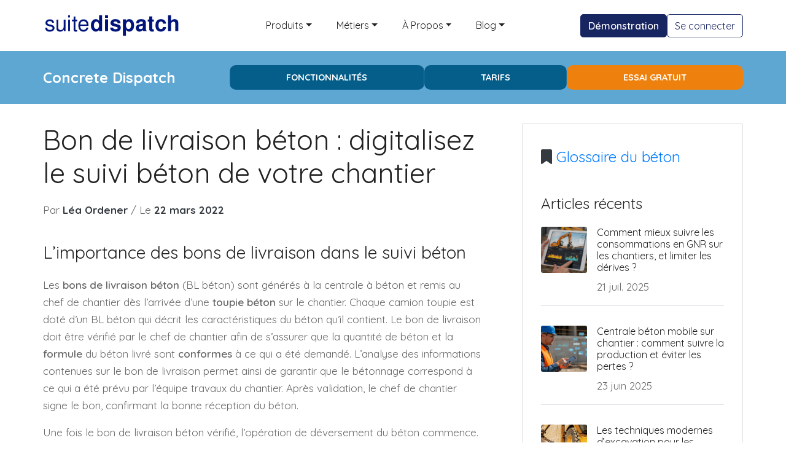

--- FILE ---
content_type: text/html
request_url: https://www.concretedispatch.eu/blog/bon-livraison-beton/
body_size: 8133
content:
<!doctype html><html lang=fr-fr><head><meta charset=utf-8><title>Bon de livraison béton : digitalisez le suivi béton de votre chantier |
Concrete Dispatch</title><meta name=viewport content="width=device-width,initial-scale=1,maximum-scale=1"><link rel=stylesheet href=https://www.concretedispatch.eu/css/bundle.3cdbbde14dae256e084af8223cd9ca13c5f08a0d02d55c9e14ff2ff833a61de8.css><link rel=stylesheet href="https://fonts.googleapis.com/css?family=Quicksand:300,400,500,600,700&amp;display=swap"><link rel=apple-touch-icon sizes=180x180 href=https://www.concretedispatch.eu/images/apple-touch-icon.png><link rel=icon type=image/png sizes=32x32 href=https://www.concretedispatch.eu/images/favicon-32x32.png><link rel=icon type=image/png sizes=16x16 href=https://www.concretedispatch.eu/images/favicon-16x16.png><meta itemprop=name content="Bon de livraison béton : digitalisez le suivi béton de votre chantier"><meta itemprop=description content="Les bons de livraison béton contiennent des informations importantes pour réaliser correctement le suivi qualité du béton sur le chantier lors de bétonnages."><meta itemprop=datePublished content="2022-03-22T12:44:21+00:00"><meta itemprop=dateModified content="2022-03-22T12:44:21+00:00"><meta itemprop=wordCount content="1218"><meta itemprop=image content="https://www.concretedispatch.eu/images/blog/controle-bon-de-livraison-beton.jpg"><meta itemprop=keywords content="Béton,BTP,Gestion du béton,Chantier,Bétonnage,Bon de livraison,Contrôle de gestion"><meta property="og:url" content="https://www.concretedispatch.eu/blog/bon-livraison-beton/"><meta property="og:site_name" content="Concrete Dispatch"><meta property="og:title" content="Bon de livraison béton : digitalisez le suivi béton de votre chantier"><meta property="og:description" content="Les bons de livraison béton contiennent des informations importantes pour réaliser correctement le suivi qualité du béton sur le chantier lors de bétonnages."><meta property="og:locale" content="fr_fr"><meta property="og:type" content="article"><meta property="article:section" content="blog"><meta property="article:published_time" content="2022-03-22T12:44:21+00:00"><meta property="article:modified_time" content="2022-03-22T12:44:21+00:00"><meta property="article:tag" content="Béton"><meta property="article:tag" content="BTP"><meta property="article:tag" content="Gestion du béton"><meta property="article:tag" content="Chantier"><meta property="article:tag" content="Bétonnage"><meta property="article:tag" content="Bon de livraison"><meta property="og:image" content="https://www.concretedispatch.eu/images/blog/controle-bon-de-livraison-beton.jpg"><meta name=twitter:card content="summary_large_image"><meta name=twitter:image content="https://www.concretedispatch.eu/images/blog/controle-bon-de-livraison-beton.jpg"><meta name=twitter:title content="Bon de livraison béton : digitalisez le suivi béton de votre chantier"><meta name=twitter:description content="Les bons de livraison béton contiennent des informations importantes pour réaliser correctement le suivi qualité du béton sur le chantier lors de bétonnages."><meta name=description content="Les bons de livraison béton contiennent des informations importantes pour réaliser correctement le suivi qualité du béton sur le chantier lors de bétonnages."><meta name=author content="Fasfox"></head><body class='body-blog no-js'><script>document.body.classList.remove("no-js");var i=new Image;i.onload=i.onerror=function(){document.body.classList.add(i.height==1?"webp":"no-webp")},i.src="[data-uri]"</script><script async src=https://ak1.fasfox.net/tracker.js data-ackee-server=https://ak1.fasfox.net/ data-ackee-domain-id=2fd9ecfd-789a-42fe-8bf2-995af5ee7651 data-ackee-opts='{ "ignoreLocalhost": true, "detailed": true }'></script><header class="navigation fixed-top transition bg-white"><div class=container><nav class="navbar py-2 px-0 navbar-expand-lg navbar-light bg-transparent"><a class="navbar-brand logo" href=https://www.concretedispatch.eu/><img class=img-fluid src=https://www.concretedispatch.eu/images/logo-suite-dispatch.png alt="Concrete Dispatch"></a>
<button class="navbar-toggler border-0" type=button data-toggle=collapse data-drawer-trigger aria-controls=drawer-name aria-expanded=false>
<i class="fa fa-bars h3 mb-0"></i></button><section class=drawer id=drawer-name data-drawer-target><div class=drawer__overlay data-drawer-close tabindex=-1></div><div class="drawer__wrapper pt-4"><button class=drawer__close data-drawer-close aria-label="Close Drawer"></button><div class=drawer__content><ul class="drawer-list p-0"><li class="nav-item py-0"><div class="menu-link-wrapper pt-0"><a class="navbar-toggler text-dark nav-link border-0 text-lg my-0" type=button data-toggle=collapse data-target=#navigation0><span class="d-flex flex-row justify-content-between align-items-center"><p style=font-size:25px>Produits</p><p class="dropdown-toggle z-idx"></p></span></a><div class="collapse navbar-collapse" id=navigation0><ul class=py-0><div class="row grid-divider m-0"><div class="list-unstyled px-0 mt-1 mb-2 my-0"><a class="nav-link py-0 font-weight-bold text-primary" href=/>Concrete Dispatch</a><li class="list-unstyled py-0 my-0"><a class="nav-link py-2 text-dark" href=/suivi-beton/>Béton</a></li><li class="list-unstyled py-0 my-0"><a class="nav-link py-2 text-dark" href=/steeldispatch/>Aciers</a></li><li class="list-unstyled py-0 my-0"><a class="nav-link py-2 text-dark" href=/gnr-gazole-non-routier/>GNR</a></li><li class="list-unstyled py-0 my-0"><a class="nav-link py-2 text-dark" href=/asphaltdispatch/>Matériaux routiers</a></li></div><div class="list-unstyled px-0 mt-1 mb-2 my-0"><a class="nav-link py-0 font-weight-bold text-primary" href=https://www.suitedispatch.com/fr/produits/qualitydispatch/>Quality Dispatch</a><li class="list-unstyled py-0 my-0"><a class="nav-link py-2 text-dark" href=https://www.suitedispatch.com/fr/produits/qualitydispatch/>Suivi qualité</a></li><li class="list-unstyled py-0 my-0"><a class="nav-link py-2 text-dark" href=/ouvrages-lineaires/>Ouvrages linéaires</a></li></div><div class="list-unstyled px-0 mt-1 mb-2 my-0"><a class="nav-link py-0 font-weight-bold text-primary" href=https://www.suitedispatch.com/fr/produits/staffdispatch/>Staff Dispatch</a><li class="list-unstyled py-0 my-0"><a class="nav-link py-2 text-dark" href=https://www.suitedispatch.com/fr/produits/staffdispatch/registre-du-personnel>Registre du personnel</a></li><li class="list-unstyled py-0 my-0"><a class="nav-link py-2 text-dark" href=https://www.suitedispatch.com/fr/produits/staffdispatch/controle-des-documents>Contrôle des documents</a></li><li class="list-unstyled py-0 my-0"><a class="nav-link py-2 text-dark" href=https://www.suitedispatch.com/fr/produits/staffdispatch/gestion-des-habilitations>Gestion des habilitations</a></li><li class="list-unstyled py-0 my-0"><a class="nav-link py-2 text-dark" href=https://www.suitedispatch.com/fr/produits/staffdispatch/planning-de-main-d-oeuvre>Planning de main d’œuvre</a></li><li class="list-unstyled py-0 my-0"><a class="nav-link py-2 text-dark" href=https://www.suitedispatch.com/fr/produits/staffdispatch/gestion-du-materiel>Gestion du matériel</a></li></div><div class="list-unstyled px-0 mt-1 mb-2 my-0"><a class="nav-link py-0 font-weight-bold text-primary" href=https://www.suitedispatch.com/fr/produits/reportdispatch/rapports-de-chantier>Report Dispatch</a><li class="list-unstyled py-0 my-0"><a class="nav-link py-2 text-dark" href=https://www.suitedispatch.com/fr/produits/reportdispatch/rapports-de-chantier>Rapports de chantier</a></li></div></div></ul></div></div></li><li class="nav-item py-0"><div class="menu-link-wrapper pt-0"><a class="navbar-toggler text-dark nav-link border-0 text-lg my-0" type=button data-toggle=collapse data-target=#navigation1><span class="d-flex flex-row justify-content-between align-items-center"><p style=font-size:25px>Métiers</p><p class="dropdown-toggle z-idx"></p></span></a><div class="collapse navbar-collapse" id=navigation1><ul class=py-0><li class=list-unstyled><a class="nav-link py-2 text-dark" href=https://www.suitedispatch.com/fr/industries/entreprise-generale/>Entreprise générale</a></li><li class=list-unstyled><a class="nav-link py-2 text-dark" href=https://www.suitedispatch.com/fr/industries/pme/>PME</a></li><li class=list-unstyled><a class="nav-link py-2 text-dark" href=https://www.suitedispatch.com/fr/industries/batiment/>Bâtiment</a></li><li class=list-unstyled><a class="nav-link py-2 text-dark" href=https://www.suitedispatch.com/fr/industries/genie-civil/>Génie Civil</a></li><li class=list-unstyled><a class="nav-link py-2 text-dark" href=https://www.suitedispatch.com/fr/industries/fondations/>Fondations</a></li></ul></div></div></li><li class="nav-item py-0"><div class="menu-link-wrapper pt-0"><a class="navbar-toggler text-dark nav-link border-0 text-lg my-0" type=button data-toggle=collapse data-target=#navigation2><span class="d-flex flex-row justify-content-between align-items-center"><p style=font-size:25px>À Propos</p><p class="dropdown-toggle z-idx"></p></span></a><div class="collapse navbar-collapse" id=navigation2><ul class=py-0><li class=list-unstyled><a class="nav-link py-2 text-dark" href=https://www.suitedispatch.com/fr/a-propos/histoire/>Histoire</a></li><li class=list-unstyled><a class="nav-link py-2 text-dark" href=/references/>Références</a></li><li class=list-unstyled><a class="nav-link py-2 text-dark" href=/contact/>Contact</a></li></ul></div></div></li><li class="nav-item py-0"><div class="menu-link-wrapper pt-0"><a class="navbar-toggler text-dark nav-link border-0 text-lg my-0" type=button data-toggle=collapse data-target=#navigation3><span class="d-flex flex-row justify-content-between align-items-center"><p style=font-size:25px>Blog</p><p class="dropdown-toggle z-idx"></p></span></a><div class="collapse navbar-collapse" id=navigation3><ul class=py-0><li class=list-unstyled><a class="nav-link py-2 text-dark" href=https://www.suitedispatch.com/fr/blog/>Blog BTP</a></li><li class=list-unstyled><a class="nav-link py-2 text-dark" href=/blog/>Blog Béton</a></li></ul></div></div></li></ul><hr class="my-0 mx-4 my-4"><div class=cta><a class="btn-primary btn btn-sm" href=https://www.concretedispatch.eu/demo/>Démonstration</a>
<a class="btn-outline-primary btn btn-sm" href=https://dash.concretedispatch.eu/auth/suite/>Se connecter</a></div></div></div></section><div class="collapse navbar-collapse text-center" id=navigation><ul class="navbar-nav mx-auto"><li class=nav-item><div class=menu-link-wrapper><a class="nav-link dropdown-toggle" role=button>Produits</a><div class="popup sub-menu"><ul class=popup-menu><div class="row grid-divider m-0"><div class="list-unstyled px-4 mt-4 mb-2"><a class="nav-link py-0 font-weight-bold text-primary" href=/>Concrete Dispatch</a><hr class="my-0 mx-4 my-4"><li class=list-unstyled><a class="nav-link py-2" href=/suivi-beton/>Béton</a></li><li class=list-unstyled><a class="nav-link py-2" href=/steeldispatch/>Aciers</a></li><li class=list-unstyled><a class="nav-link py-2" href=/gnr-gazole-non-routier/>GNR</a></li><li class=list-unstyled><a class="nav-link py-2" href=/asphaltdispatch/>Matériaux routiers</a></li></div><div class="list-unstyled px-4 mt-4 mb-2 border-left"><a class="nav-link py-0 font-weight-bold text-primary" href=https://www.suitedispatch.com/fr/produits/qualitydispatch/>Quality Dispatch</a><hr class="my-0 mx-4 my-4"><li class=list-unstyled><a class="nav-link py-2" href=https://www.suitedispatch.com/fr/produits/qualitydispatch/>Suivi qualité</a></li><li class=list-unstyled><a class="nav-link py-2" href=/ouvrages-lineaires/>Ouvrages linéaires</a></li></div><div class="list-unstyled px-4 mt-4 mb-2 border-left"><a class="nav-link py-0 font-weight-bold text-primary" href=https://www.suitedispatch.com/fr/produits/staffdispatch/>Staff Dispatch</a><hr class="my-0 mx-4 my-4"><li class=list-unstyled><a class="nav-link py-2" href=https://www.suitedispatch.com/fr/produits/staffdispatch/registre-du-personnel>Registre du personnel</a></li><li class=list-unstyled><a class="nav-link py-2" href=https://www.suitedispatch.com/fr/produits/staffdispatch/controle-des-documents>Contrôle des documents</a></li><li class=list-unstyled><a class="nav-link py-2" href=https://www.suitedispatch.com/fr/produits/staffdispatch/gestion-des-habilitations>Gestion des habilitations</a></li><li class=list-unstyled><a class="nav-link py-2" href=https://www.suitedispatch.com/fr/produits/staffdispatch/planning-de-main-d-oeuvre>Planning de main d’œuvre</a></li><li class=list-unstyled><a class="nav-link py-2" href=https://www.suitedispatch.com/fr/produits/staffdispatch/gestion-du-materiel>Gestion du matériel</a></li></div><div class="list-unstyled px-4 mt-4 mb-2 border-left"><a class="nav-link py-0 font-weight-bold text-primary" href=https://www.suitedispatch.com/fr/produits/reportdispatch/rapports-de-chantier>Report Dispatch</a><hr class="my-0 mx-4 my-4"><li class=list-unstyled><a class="nav-link py-2" href=https://www.suitedispatch.com/fr/produits/reportdispatch/rapports-de-chantier>Rapports de chantier</a></li></div></div></ul></div></div></li><li class=nav-item><div class=menu-link-wrapper><a class="nav-link dropdown-toggle" role=button>Métiers</a><div class="popup sub-menu"><ul class=popup-menu><li class=list-unstyled><a class="nav-link py-2" href=https://www.suitedispatch.com/fr/industries/entreprise-generale/>Entreprise générale</a></li><li class=list-unstyled><a class="nav-link py-2" href=https://www.suitedispatch.com/fr/industries/pme/>PME</a></li><li class=list-unstyled><a class="nav-link py-2" href=https://www.suitedispatch.com/fr/industries/batiment/>Bâtiment</a></li><li class=list-unstyled><a class="nav-link py-2" href=https://www.suitedispatch.com/fr/industries/genie-civil/>Génie Civil</a></li><li class=list-unstyled><a class="nav-link py-2" href=https://www.suitedispatch.com/fr/industries/fondations/>Fondations</a></li></ul></div></div></li><li class=nav-item><div class=menu-link-wrapper><a class="nav-link dropdown-toggle" role=button>À Propos</a><div class="popup sub-menu"><ul class=popup-menu><li class=list-unstyled><a class="nav-link py-2" href=https://www.suitedispatch.com/fr/a-propos/histoire/>Histoire</a></li><li class=list-unstyled><a class="nav-link py-2" href=/references/>Références</a></li><li class=list-unstyled><a class="nav-link py-2" href=/contact/>Contact</a></li></ul></div></div></li><li class=nav-item><div class=menu-link-wrapper><a class="nav-link dropdown-toggle" role=button>Blog</a><div class="popup sub-menu"><ul class=popup-menu><li class=list-unstyled><a class="nav-link py-2" href=https://www.suitedispatch.com/fr/blog/>Blog BTP</a></li><li class=list-unstyled><a class="nav-link py-2" href=/blog/>Blog Béton</a></li></ul></div></div></li></ul><div class=cta><a class="btn-primary btn btn-sm" href=https://www.concretedispatch.eu/demo/>Démonstration</a>
<a class="btn-outline-primary btn btn-sm" href=https://dash.concretedispatch.eu/auth/suite/>Se connecter</a></div></div></nav></div><div class="secondary-navigation p-0"><ul class="nav container nav-3-items"><li class="nav-item nav-item-title text-white font-weight-bold"><span><a class="text-white noHover p-0" href=/>Concrete Dispatch</a></span></li><li class=nav-item><a class="text-uppercase font-weight-bold text-white px-5 px-md-3 px-lg-5" href=/features/>Fonctionnalités</a></li><li class=nav-item><a class="text-uppercase font-weight-bold text-white px-5 px-md-3 px-lg-5" href=/pricing/>Tarifs</a></li><li class=nav-item><a class="text-uppercase font-weight-bold text-white px-5 px-md-3 px-lg-5 btn-secondary" href="https://dash.concretedispatch.eu/onboarding?p=discovery&amp;products=concretedispatch">Essai Gratuit</a></li></ul></div></header><section class="section section-xl pb-0"><div class="container blog"><div class=row><div class="col-lg-8 pr-lg-5 rounded-sm"><h1 class=title>Bon de livraison béton : digitalisez le suivi béton de votre chantier</h1><p class="text-color card-date position-relative d-inline-block">Par <span class="text-dark font-weight-bold">Léa Ordener</span> / Le <span class="text-dark font-weight-bold">22 mars 2022</span></p><div class="content article"><h2 id=limportance-des-bons-de-livraison-dans-le-suivi-béton>L&rsquo;importance des bons de livraison dans le suivi béton</h2><p>Les <strong>bons de livraison béton</strong> (BL béton) sont générés à la centrale à béton et remis au chef de chantier dès l’arrivée d’une <strong>toupie béton</strong> sur le chantier. Chaque camion toupie est doté d&rsquo;un BL béton qui décrit les caractéristiques du béton qu&rsquo;il contient. Le bon de livraison doit être vérifié par le chef de chantier afin de s&rsquo;assurer que la quantité de béton et la <strong>formule</strong> du béton livré sont <strong>conformes</strong> à ce qui a été demandé. L’analyse des informations contenues sur le bon de livraison permet ainsi de garantir que le bétonnage correspond à ce qui a été prévu par l’équipe travaux du chantier. Après validation, le chef de chantier signe le bon, confirmant la bonne réception du béton.</p><p>Une fois le bon de livraison béton vérifié, l’opération de déversement du béton commence. Lorsque le bétonnage est terminé, les bons de livraison sont rassemblés puis saisis par le conducteur de travaux dans un tableau Excel, afin d&rsquo;<strong>enregistrer toutes les données</strong>. Enfin, l’entreprise doit établir un compte-rendu des quantités de béton achetées par rapport au budget prévu, et contrôler les factures envoyées par le fournisseur de béton.</p><div class="alert alert-info"><p>En termes de suivi qualité du béton, il est important de <strong>contrôler le bon de livraison</strong> afin de s&rsquo;assurer que l&rsquo;on a bien réceptionné le bon béton (classe de résistance, classe d&rsquo;exposition, consistance, etc.). Certains <strong>contrôles qualité</strong> sur béton frais (slump, étalement) et béton durci (éprouvettes béton) sont ensuite nécessaires pour vérifier la qualité du béton livré. Pour en savoir plus sur les contrôles qualité, n’hésitez pas à lire nos deux articles dédiés : <a href=https://www.concretedispatch.eu/blog/controles-qualite-beton-frais-slump-abrams/>les contrôles qualité sur béton frais</a> et <a href=https://www.concretedispatch.eu/blog/controles-qualite-beton-durci-resistance-beton/>les contrôles qualité sur béton durci</a>.</p><p>Il existe une norme spécifique au contrôle du béton : <strong>la norme NF DTU21</strong>.</p></div><figure class="float-center ml-auto mr-auto p-2 col-12 text-center"><img src=/blog/bon-livraison-beton/bon-de-livraison-beton_hu_dc49e41d868011f2.jpg class="img-fluid rounded"></figure><h2 id=quelles-sont-les-informations-contenues-dans-un-bon-de-livraison-béton->Quelles sont les informations contenues dans un bon de livraison béton ?</h2><p>Voici les différentes informations que l&rsquo;on retrouve sur un bon de livraison, afin d&rsquo;identifier le béton livré :</p><ul><li>Nom du fournisseur de béton</li><li>Nom de la centrale de production du béton</li><li>Nom du client</li><li>Référence de la commande</li><li>Adresse du chantier</li><li>Numéro de série du bon</li><li>Heure de première gâchée</li><li>Quantité de béton (en m³) de la toupie</li><li>Quantité de béton cumulée de la commande</li><li>Déclaration de conformité avec la norme NF EN 206-1</li><li>Formule de béton avec le détail des constituants ci-dessous</li></ul><p>Pour les <strong>bétons à propriétés spécifiées</strong> : les classes de résistance, d&rsquo;exposition, de teneur en chlorure, de consistance, les valeurs limites de composition du béton, le type et classe de résistance du ciment, le type d&rsquo;adjuvants et d&rsquo;additions, les propriétés particulières, la dimension des granulats ou encore la classe de masse volumique.</p><p>Pour les <strong>bétons à composition prescrite</strong> : les renseignements sur la composition du béton, le rapport eau/ciment ou la consistance, la dimension des granulats.</p><p>Pour les <strong>bétons à composition prescrite dans une norme</strong> : les informations renseignées doivent être conformes à la norme correspondante.</p><p>Le bon de livraison peut également comporter des informations supplémentaires :</p><ul><li>Heure d&rsquo;arrivée et de départ du chantier, à renseigner sur chantier</li><li>Heure de début et de fin du déchargement (vidange), à renseigner sur chantier</li><li>Quantité de retour béton, à renseigner sur chantier</li><li>Volume d&rsquo;ajout d&rsquo;eau, à renseigner sur chantier</li><li>Plaque d&rsquo;immatriculation du véhicule</li><li>Détail des pesées des différents constituants (bon de pesée pour chaque gâchée)</li></ul><div class="alert alert-info">La norme <strong>NF EN 206/CN</strong> décrit les informations qui doivent être obligatoirement mentionnées sur un bon de livraison.</div><h2 id=numériser-et-automatiser-le-traitement-des-bons-de-livraison>Numériser et automatiser le traitement des bons de livraison</h2><p>Dans notre article abordant <a href=https://www.concretedispatch.eu/blog/numerisation-gestion-beton/>les atouts des solutions numériques dans la gestion du béton</a>, nous mettons en avant le fait que contrôler, enregistrer et traiter manuellement une grande quantité de bons de livraison est très chronophage, répétitif et source d&rsquo;erreurs.</p><h3 id=concrete-dispatch-récupère-automatiquement-les-données-de-vos-bons-de-livraison>Concrete Dispatch récupère automatiquement les données de vos bons de livraison</h3><p><a href=https://www.concretedispatch.eu/>Concrete Dispatch</a> vous permet <strong>d’enregistrer</strong> instantanément et de <strong>centraliser toutes les données</strong> contenues sur n&rsquo;importe quel bon de livraison : l’objectif est de mettre à disposition des opérationnels de chantier une solution permettant d’enregistrer les bons de livraison de béton à l’aide d’une application mobile puis de les affecter à l’ouvrage bétonné pour pouvoir analyser les quantités et les coûts dans une optique de contrôle budgétaire.</p><h4 id=1-enregistrement-des-bons-de-livraison-papier-grâce-au-scan-de-qr-codes>1) Enregistrement des bons de livraison papier grâce au scan de QR-Codes</h4><p>La première façon de récupérer directement les données d&rsquo;un <strong>bon de livraison papier</strong> est de <strong>scanner le QR-Code du bon de livraison</strong>. Il est ainsi possible d’extraire automatiquement les informations du bon de livraison, comme vu précédemment : chantier, volume, numéro de bon, formule, heure de première gâchée, etc. Le scan du QR-Code permet de récupérer <strong>rapidement</strong> et <strong>sans erreur</strong> les informations contenues dans le bon et d&rsquo;enregistrer le bon de livraison dans un bétonnage.</p><div class="alert alert-info"><p><strong>Fonctionnement du scan d&rsquo;un QR-Code présent sur un bon de livraison avec Concrete Dispatch :</strong></p><ul><li>En cliquant sur Nouveau bon, l’appareil photo s’ouvre pour vous permettre de scanner le QR-Code du bon de livraison. Si le chantier ou la formule de béton indiqués dans le QR-Code ne sont pas ceux prévus, un message d’alerte s’affiche.</li><li>Les informations contenues dans le QR-Code sont alors affichées et il suffit de cliquer sur le bouton d&rsquo;enregistrement pour enregistrer la toupie.</li><li>En cas de difficulté de saisie (bon abîmé, mal imprimé…), il est possible de renseigner manuellement le numéro de bon et le volume.</li><li>Vous récupérez en une fraction de seconde toutes les données du bon de livraison, que vous pourrez utiliser plus tard grâce aux exports Excel automatiques.</li></ul><p>Pour en savoir plus, n&rsquo;hésitez pas à <a href=https://www.concretedispatch.eu/demo/>demander une démonstration de notre application</a> !</p></div><figure class="float-center ml-auto mr-auto p-2 col-10 text-center"><img src=/blog/bon-livraison-beton/concrete-dispatch-scanner-un-bon-de-livraison_hu_805ec91c1a727383.png alt="Scanner un bon de livraison sur Concrete Dispatch" title="Scanner un bon de livraison sur Concrete Dispatch" class="img-fluid rounded"><figcaption class="text-center small mt-2 mb-2">Scanner un bon de livraison sur Concrete Dispatch</figcaption></figure><p style=clear:both;margin:0></p><h4 id=2-enregistrement-des-bons-de-livraison-dématérialisés>2) Enregistrement des bons de livraison dématérialisés</h4><p>Plusieurs fournisseurs de béton ont maintenant dématérialisé leurs bons de livraison et ne délivrent plus de bons de livraison papier au chantier. Dans ce cas, le chauffeur d&rsquo;un camion-toupie présentera au chef de chantier, lors de la livraison du béton, un <strong>bon de livraison dématérialisé</strong>, c&rsquo;est-à-dire qu&rsquo;il affichera sur l&rsquo;écran de son téléphone ou de sa tablette les informations du bon de livraison que le chef de chantier pourra consulter et devra ensuite signer numériquement. Dans ce cas également, Concrete Dispatch récupère automatiquement les données du bon de livraison.</p><h4 id=3-enregistrement-des-bons-de-livraison-sans-qr-codes-grâce-à-lintelligence-artificielle>3) Enregistrement des bons de livraison sans QR-Codes grâce à l&rsquo;Intelligence Artificielle</h4><p>Et si mon fournisseur de béton n&rsquo;a ni bon de livraison dématérialisé, ni QR-Code ? Pas de panique ! Il reste la possibilité d&rsquo;utiliser les techniques de reconnaissance basées sur l&rsquo;<strong>Intelligence Artificielle</strong> et la reconnaissance de caractères (OCR) développées par Concrete Dispatch.
Le module d’Intelligence Artificielle permet de détecter directement sur le bon papier les principaux champs du bon de livraison. Il peut être utile lorsque les centraliers ne peuvent pas faire imprimer de QR-Codes sur les bons de livraison (imprimantes matricielles ou logiciel plus ancien).</p><div class="alert alert-info"><p>En résumé, la réception des bons de livraison sur un chantier peut se faire de plusieurs manières :</p><ul><li>Manuellement, ce qui demande beaucoup de temps et de rigueur ;</li><li>À l&rsquo;aide de l&rsquo;application mobile Concrete Dispatch, c&rsquo;est-à-dire :<ul><li>en <strong>scannant les QR-Codes des bons de livraison papier</strong> ;</li><li>en <strong>récupérant les données des bons de livraison dématérialisés</strong> ;</li><li>en utilisant <strong>l&rsquo;Intelligence Artificielle</strong> pour détecter les informations sur les bons de livraison papier.</li></ul></li></ul></div><p>Retrouvez dans <a href=https://www.concretedispatch.eu/blog/numerisation-gestion-beton/>cet article tous les autres avantages d’utiliser une solution comme Concrete Dispatch pour votre suivi béton</a> !</p><figure class="float-right pl-2 col-12 text-center"><img src=/blog/bon-livraison-beton/outil-suivi-beton-concrete-dispatch_hu_9112a5b15e5321c9.jpg class="img-fluid rounded"></figure></div><div class=my-5 id=share><h5 class="d-inline-block mr-3">Partager :</h5><ul class="list-inline d-inline-block"><li class=list-inline-item><a href="https://facebook.com/sharer/sharer.php?u=https%3a%2f%2fwww.concretedispatch.eu%2fblog%2fbon-livraison-beton%2f" class="text-color lead"><i class="fab fa-facebook"></i></a></li><li class=list-inline-item><a href="https://twitter.com/intent/tweet/?text=Bon%20de%20livraison%20b%c3%a9ton%20%3a%20digitalisez%20le%20suivi%20b%c3%a9ton%20de%20votre%20chantier&amp;url=https%3a%2f%2fwww.concretedispatch.eu%2fblog%2fbon-livraison-beton%2f" class="text-color lead"><i class="fab fa-twitter"></i></a></li><li class=list-inline-item><a href="whatsapp://send?text=Bon%20de%20livraison%20b%c3%a9ton%20%3a%20digitalisez%20le%20suivi%20b%c3%a9ton%20de%20votre%20chantier%20https%3a%2f%2fwww.concretedispatch.eu%2fblog%2fbon-livraison-beton%2f" class="text-color lead"><i class="fab fa-whatsapp"></i></a></li><li class=list-inline-item><a href="https://telegram.me/share/url?text=Bon%20de%20livraison%20b%c3%a9ton%20%3a%20digitalisez%20le%20suivi%20b%c3%a9ton%20de%20votre%20chantier&amp;url=https%3a%2f%2fwww.concretedispatch.eu%2fblog%2fbon-livraison-beton%2f" class="text-color lead"><i class="fab fa-telegram"></i></a></li></ul></div></div><div class="col-lg-4 h-fit"><div class="card bg-white pb-4"><div class=widget><h4><i class="fas fa-bookmark text-dark"></i> <a class=glossary href=/tags/>Glossaire du béton</a></h4></div><div class=widget><h4>Articles récents</h4><ul class="list-unstyled list-bordered"><li class="media border-bottom py-3"><a href=https://www.concretedispatch.eu/blog/comment-mieux-suivre-les-consommations-en-gnr/ class="text-dark d-flex flex-row"><img src=https://www.concretedispatch.eu/images/blog/comment-mieux-suivre-les-consommations-en-gnr.jpg class="rounded-sm mr-3" alt=post-thumb><div class=media-body><h6 class=mt-0>Comment mieux suivre les consommations en GNR sur les chantiers, et limiter les dérives ?</h6><p class="mb-0 text-color">21 juil. 2025</p></div></a></li><li class="media border-bottom py-3"><a href=https://www.concretedispatch.eu/blog/centrale-beton-sur-chantier/ class="text-dark d-flex flex-row"><img src=https://www.concretedispatch.eu/images/blog/centrale-beton-sur-chantier.jpg class="rounded-sm mr-3" alt=post-thumb><div class=media-body><h6 class=mt-0>Centrale béton mobile sur chantier : comment suivre la production et éviter les pertes ?</h6><p class="mb-0 text-color">23 juin 2025</p></div></a></li><li class="media border-bottom py-3"><a href=https://www.concretedispatch.eu/blog/technique-moderne-excavations/ class="text-dark d-flex flex-row"><img src=https://www.concretedispatch.eu/images/blog/technique-moderne-excavations.webp class="rounded-sm mr-3" alt=post-thumb><div class=media-body><h6 class=mt-0>Les techniques modernes d&rsquo;excavation pour les projets de construction</h6><p class="mb-0 text-color">10 avr. 2025</p></div></a></li></ul></div></div></div></div></div></div></section><footer class="section pb-0 position-relative"><img src=/images/background/footer-bg.png alt class="img-fluid bg-image-bottom"><div class=container><div class="row justify-content-between mr-0 ml-0"><div class="col-lg-4 pr-lg-3 col-md-6 mb-2 mb-lg-0"><a href=/><img src=https://www.concretedispatch.eu/images/logo-suite-dispatch.png class="mb-4 logo" alt="Concrete Dispatch"></a><p class=mb-4>Suite Dispatch™ est un ensemble d&rsquo;outils novateurs destinés à la gestion opérationnelle des chantiers.</p><div class="container-fluid p-0 overflow-hidden"><div class="row no-gutters"><div class=col-sm><p>61, rue de Lyon<br>75012 Paris<br>France</p></div><div class=col-sm><p class=mb-0>+33 7 88 36 53 34</p><p>contact@suitedispatch.com</p></div></div></div></div><div class="col-lg-7 col-md-12 col-12 mb-2 mb-lg-0 px-0"><h6 class="mb-4 pl-3 font-bold">Nos solutions</h6><div class="row grid-divider m-0"><ul class="col-lg-4 col-md-12 col-sm-12 list-unstyled footer-menu"><li><a href=/suivi-beton/>Suivi Béton</a></li><li><a href=/steeldispatch/>Suivi Aciers</a></li><li><a href=/gnr-gazole-non-routier/>Suivi GNR</a></li><li><a href=/asphaltdispatch/>Matériaux routiers</a></li></ul><hr><ul class="col-lg-4 col-md-12 col-sm-12 list-unstyled footer-menu border-lg-left border-sm-top"><li><a href=https://www.suitedispatch.com/fr/produits/qualitydispatch/>Suivi qualité</a></li><li><a href=/ouvrages-lineaires/>Ouvrages linéaires</a></li><li><a href=https://www.suitedispatch.com/fr/produits/reportdispatch/rapports-de-chantier>Rapports de chantier</a></li></ul><hr><ul class="col-lg-4 col-md-12 col-sm-12 list-unstyled footer-menu border-lg-left border-sm-top"><li><a href=https://www.suitedispatch.com/fr/produits/staffdispatch/registre-du-personnel>Registre du personnel</a></li><li><a href=https://www.suitedispatch.com/fr/produits/staffdispatch/controle-des-documents>Contrôle des documents</a></li><li><a href=https://www.suitedispatch.com/fr/produits/staffdispatch/gestion-des-habilitations>Gestion des habilitations</a></li><li><a href=https://www.suitedispatch.com/fr/produits/staffdispatch/planning-de-main-d-oeuvre>Planning de main d’œuvre</a></li><li><a href=https://www.suitedispatch.com/fr/produits/staffdispatch/gestion-du-materiel>Gestion du matériel</a></li></ul><hr></div></div><div class="col-lg-1 col-md-3 col-4 mb-5 mb-lg-0 px-lg-0"><h6 class="mb-4 font-bold">Ressources</h6><ul class="list-unstyled footer-menu"><li><a href=https://www.suitedispatch.com/fr/support/>Support</a></li><li><a href=/blog/>Blog</a></li><li><a href=/contact/>Contact</a></li><li><a href=/blog/calculatrice-beton/>Calculatrice béton</a></li><li><a href=https://www.linkedin.com/showcase/suitedispatch/>LinkedIn</a></li></ul></div></div><ul class="position-relative w-100 zindex-1 legal-list text-center p-0 mb-0 justify-content-center">Fasfox - 2026
<a href=/legal/ class=text-primary>Mentions légales</a>
<a href=/privacy-policy/ class=text-primary>Politique de confidentialité</a></ul></div></footer><script src=https://www.concretedispatch.eu/js/bundle.fe195c49fa6b09048074577e7c8db3edc0f34d8804c0623b6446d7fd50bf0987.js integrity="sha256-/hlcSfprCQSAdFd+fI2z7cDzTYgEwGI7ZEbX/VC/CYc="></script><script>(function(e,t){var s="https://app.chatwoot.com",n=e.createElement(t),o=e.getElementsByTagName(t)[0];n.src=s+"/packs/js/sdk.js",n.defer=!0,n.async=!0,o.parentNode.insertBefore(n,o),n.onload=function(){window.chatwootSDK.run({websiteToken:"ok1k3wTaMUpKkctnczjL1wh3",baseUrl:s})}})(document,"script")</script><script>window.REQUIRED_CODE_ERROR_MESSAGE="Please choose a country code",window.EMAIL_INVALID_MESSAGE=window.SMS_INVALID_MESSAGE="Les informations fournies sont invalides. Veuillez les vérifier et réessayer.",window.REQUIRED_ERROR_MESSAGE="Ce champ ne peut pas être laissé vide. ",window.GENERIC_INVALID_MESSAGE="Les informations fournies sont invalides. Veuillez les vérifier et réessayer.",window.translation={common:{selectedList:"{quantity} list selected",selectedLists:"{quantity} lists selected"}};var AUTOHIDE=Boolean(0)</script></body></html>